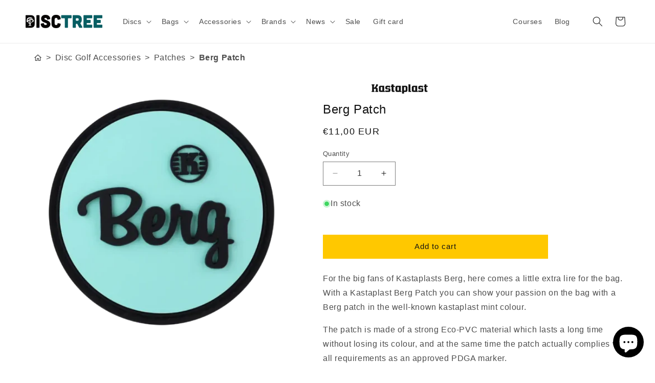

--- FILE ---
content_type: application/javascript
request_url: https://tag.heylink.com/5236289d-0c0d-4745-b860-6f9ad3e026d2/script.js
body_size: 10546
content:
!function(e,r,t,o,n,a){if(!r.hlscriptloaded){var i="",c={order_getter:"",amount_getter:"",trigger_paths:["/da/checkout/onepage/success/","/*/checkout/onepage/success/","/da/checkout/onepage/success","/*/checkout/onepage/success","/checkout/order-received","/kasse/order-received","/kasse/order-received/*/","/kasse-2/order-received/*/","/shop/order4.html","/checkout/done","/?cl=thankyou","/checkout/onepage/success/","/checkout/order-received/*/","/*/checkouts/*/thank_you","/*/checkouts/*/*/thank_you","/*/checkouts/*/*/*/thank_you","/checkouts/*/thank_you","/checkouts/*/*/thank_you","/checkouts/*/*/*/thank_you","/checkouts/*/*/thank-you","/bestilling/?approved","/checkouts/co/*/thank-you","/checkout/completed/*/","/checkout/onepage/success/success_token/*/"],trigger_events:[],cookie_lifetime:2592e3,disable_cookies:!0,ga_mode_enabled:!1,order_selectors:[],amount_selectors:[],collect_priority:!0,session_lifetime:!1,ping_mode_enabled:!1,trigger_selectors:[],cookie_consent_mode:!1,trigger_alert_order:!1,disable_localstorage:!1,trigger_alert_amount:!1,collect_require_hltid:!0,cookie_consent_events:["CookiebotOnAccept"],trigger_require_order:!1,cookie_consent_cookies:[],prebaked_params_global:!1,trigger_require_amount:!1,marketing_tags_required:!0,trigger_paths_exclusive:!1,trigger_secondary_paths:[],allow_numeric_separators:!0,cookie_consent_marketing:!0,cookie_consent_expression:"",cookie_consent_statistics:!0,cookie_consent_status_expression:""},s="disctree.dk",u="https://heylinkapi.com/connect/v1/callbacks",l={purchase:"/advertisers"},d={ping:"https://heylinkapi.com/ping/v2",alert:"https://scriptmanager.heylinkapi.com/scriptmanager/v1/script/advertisers/alert?id=5236289d-0c0d-4745-b860-6f9ad3e026d2"},f={event:"https://heylinkapi.com/ping/ga/v1"},g={},p={},h={hltid:"hltid",hlofid:"offerId",amount:"orderSubTotal",order:"orderId"},m={gclid:"gclid",fbclid:"fbclid",msclkid:"msclkid",utm_source:"utm_source",utm_campaign:"utm_campaign",utm_medium:"utm_medium",hltid:"hltid"},y=["utm_source","utm_medium"],_=["amount","order"],k=["hltid","marketingTags"],b=!1,S=!1,T=!1,x="",A=[],I=-1,C={},w="Incorrect conversion format. See https://heylink.stoplight.io/docs/advertiser-callbacks-stoplight-io/reference/ADVERTISERS-CALLBACK.v2.yaml/paths/~1advertisers/post",O=function(){return(new Date).getTime()},E=function(e,r){console.error("hl ::",r);var o=new a;o.open("POST",d.alert,!0),o.setRequestHeader("Content-Type","application/json;charset=UTF-8"),o.timeout=6e4,o.send(JSON.stringify({message:"SCRDBG "+(e?"in "+e+" ":"")+t.href+" \n\n "+r+" \n\n "+(r.stack||"")}))};try{"undefined"!=typeof Element&&(Element.prototype.matches||(Element.prototype.matches=Element.prototype.msMatchesSelector||Element.prototype.webkitMatchesSelector),Element.prototype.closest||(Element.prototype.closest=function(e){var r=this;do{if(r.matches(e))return r;r=r.parentElement||r.parentNode}while(null!==r&&1===r.nodeType);return null})),Array.prototype.includes||(Array.prototype.includes=function(e){return-1!==this.indexOf(e)}),String.prototype.includes||(String.prototype.includes=function(e){return-1!==this.indexOf(e)});var F=function(){function e(e,r){if(!a[e]){a[e]={};for(var t=0;t<e.length;t++)a[e][e.charAt(t)]=t}return a[e][r]}var r=String.fromCharCode,t="ABCDEFGHIJKLMNOPQRSTUVWXYZabcdefghijklmnopqrstuvwxyz0123456789+/=",o="ABCDEFGHIJKLMNOPQRSTUVWXYZabcdefghijklmnopqrstuvwxyz0123456789+-$",a={},i={compressToBase64:function(e){if(null==e)return"";var r=i._compress(e,6,function(e){return t.charAt(e)});switch(r.length%4){default:case 0:return r;case 1:return r+"===";case 2:return r+"==";case 3:return r+"="}},decompressFromBase64:function(r){return null==r?"":""==r?null:i._decompress(r.length,32,function(o){return e(t,r.charAt(o))})},compressToEncodedURIComponent:function(e){return null==e?"":i._compress(e,6,function(e){return o.charAt(e)})},decompressFromEncodedURIComponent:function(r){return null==r?"":""==r?null:(r=r.replace(/ /g,"+"),i._decompress(r.length,32,function(t){return e(o,r.charAt(t))}))},compress:function(e){return i._compress(e,16,function(e){return r(e)})},_compress:function(e,r,t){if(null==e)return"";var o,a,i,c={},s={},u="",l="",d="",f=2,g=3,p=2,h=[],m=0,v=0;for(i=0;i<e.length;i+=1)if(u=e.charAt(i),n.prototype.hasOwnProperty.call(c,u)||(c[u]=g++,s[u]=!0),l=d+u,n.prototype.hasOwnProperty.call(c,l))d=l;else{if(n.prototype.hasOwnProperty.call(s,d)){if(256>d.charCodeAt(0)){for(o=0;o<p;o++)m<<=1,v==r-1?(v=0,h.push(t(m)),m=0):v++;for(o=0,a=d.charCodeAt(0);o<8;o++)m=m<<1|1&a,v==r-1?(v=0,h.push(t(m)),m=0):v++,a>>=1}else{for(o=0,a=1;o<p;o++)m=m<<1|a,v==r-1?(v=0,h.push(t(m)),m=0):v++,a=0;for(o=0,a=d.charCodeAt(0);o<16;o++)m=m<<1|1&a,v==r-1?(v=0,h.push(t(m)),m=0):v++,a>>=1}0==--f&&(f=Math.pow(2,p),p++),delete s[d]}else for(o=0,a=c[d];o<p;o++)m=m<<1|1&a,v==r-1?(v=0,h.push(t(m)),m=0):v++,a>>=1;0==--f&&(f=Math.pow(2,p),p++),c[l]=g++,d=String(u)}if(""!==d){if(n.prototype.hasOwnProperty.call(s,d)){if(256>d.charCodeAt(0)){for(o=0;o<p;o++)m<<=1,v==r-1?(v=0,h.push(t(m)),m=0):v++;for(o=0,a=d.charCodeAt(0);o<8;o++)m=m<<1|1&a,v==r-1?(v=0,h.push(t(m)),m=0):v++,a>>=1}else{for(o=0,a=1;o<p;o++)m=m<<1|a,v==r-1?(v=0,h.push(t(m)),m=0):v++,a=0;for(o=0,a=d.charCodeAt(0);o<16;o++)m=m<<1|1&a,v==r-1?(v=0,h.push(t(m)),m=0):v++,a>>=1}0==--f&&(f=Math.pow(2,p),p++),delete s[d]}else for(o=0,a=c[d];o<p;o++)m=m<<1|1&a,v==r-1?(v=0,h.push(t(m)),m=0):v++,a>>=1;0==--f&&(f=Math.pow(2,p),p++)}for(o=0,a=2;o<p;o++)m=m<<1|1&a,v==r-1?(v=0,h.push(t(m)),m=0):v++,a>>=1;for(;;){if(m<<=1,v==r-1){h.push(t(m));break}v++}return h.join("")},decompress:function(e){return null==e?"":""==e?null:i._decompress(e.length,32768,function(r){return e.charCodeAt(r)})},_decompress:function(e,t,o){var n,a,i,c,s,u,l,d=[],f=4,g=4,p=3,h="",m=[],v={val:o(0),position:t,index:1};for(n=0;n<3;n+=1)d[n]=n;for(i=0,s=4,u=1;u!=s;)c=v.val&v.position,v.position>>=1,0==v.position&&(v.position=t,v.val=o(v.index++)),i|=(c>0?1:0)*u,u<<=1;switch(i){case 0:for(i=0,s=256,u=1;u!=s;)c=v.val&v.position,v.position>>=1,0==v.position&&(v.position=t,v.val=o(v.index++)),i|=(c>0?1:0)*u,u<<=1;l=r(i);break;case 1:for(i=0,s=65536,u=1;u!=s;)c=v.val&v.position,v.position>>=1,0==v.position&&(v.position=t,v.val=o(v.index++)),i|=(c>0?1:0)*u,u<<=1;l=r(i);break;case 2:return""}for(d[3]=l,a=l,m.push(l);;){if(v.index>e)return"";for(i=0,s=Math.pow(2,p),u=1;u!=s;)c=v.val&v.position,v.position>>=1,0==v.position&&(v.position=t,v.val=o(v.index++)),i|=(c>0?1:0)*u,u<<=1;switch(l=i){case 0:for(i=0,s=256,u=1;u!=s;)c=v.val&v.position,v.position>>=1,0==v.position&&(v.position=t,v.val=o(v.index++)),i|=(c>0?1:0)*u,u<<=1;d[g++]=r(i),l=g-1,f--;break;case 1:for(i=0,s=65536,u=1;u!=s;)c=v.val&v.position,v.position>>=1,0==v.position&&(v.position=t,v.val=o(v.index++)),i|=(c>0?1:0)*u,u<<=1;d[g++]=r(i),l=g-1,f--;break;case 2:return m.join("")}if(0==f&&(f=Math.pow(2,p),p++),d[l])h=d[l];else{if(l!==g)return null;h=a+a.charAt(0)}m.push(h),d[g++]=a+h.charAt(0),a=h,0==--f&&(f=Math.pow(2,p),p++)}}};return i}(),N=function(e){return F.compressToBase64(e)},L=function(e){return F.decompressFromBase64(e)};function P(){var e=(new Date).getTime().toString(16).slice(1);return"xxxxxxxx-xxxx-4xxx-yxxx-xzx".replace(/[xy]/g,function(e){var r=16*Math.random()|0;return v="x"==e?r:3&r|8,v.toString(16)}).replace(/[z]/,e)}function R(e,r){try{return JSON.parse(e)}catch(t){return r}}function D(e,r){try{return JSON.stringify(e)}catch(t){return r}}function q(e,r){try{return JSON.parse(atob(e))}catch(t){return r}}function U(e,r){try{return btoa(JSON.stringify(e))}catch(t){return r}}function M(e,r){try{return JSON.parse(L(e))}catch(t){return r}}function j(e,r){try{return N(JSON.stringify(e))}catch(t){return r}}function B(e){for(var r,t,o,n=3&e.length,a=e.length-n,i=3432918353,c=461845907,s=0;s<a;s++)o=255&e.charCodeAt(s)|(255&e.charCodeAt(++s))<<8|(255&e.charCodeAt(++s))<<16|(255&e.charCodeAt(++s))<<24,++s,r=27492+(65535&(t=5*(65535&(r=(r^=o=(65535&(o=(o=(65535&o)*i+(((o>>>16)*i&65535)<<16)&4294967295)<<15|o>>>17))*c+(((o>>>16)*c&65535)<<16)&4294967295)<<13|r>>>19))+((5*(r>>>16)&65535)<<16)&4294967295))+((58964+(t>>>16)&65535)<<16);s=a-1;switch(o=0,n){case 3:o^=(255&e.charCodeAt(s+2))<<16;break;case 2:o^=(255&e.charCodeAt(s+1))<<8;break;case 1:o^=255&e.charCodeAt(s)}return r^=o=(65535&(o=(o=(65535&o)*i+(((o>>>16)*i&65535)<<16)&4294967295)<<15|o>>>17))*c+(((o>>>16)*c&65535)<<16)&4294967295,r^=e.length,r=2246822507*(65535&(r^=r>>>16))+((2246822507*(r>>>16)&65535)<<16)&4294967295,r=3266489909*(65535&(r^=r>>>13))+((3266489909*(r>>>16)&65535)<<16)&4294967295,(r^=r>>>16)>>>0}var G=function(){function t(){try{var r=e.createElement("canvas").getContext("webgl");return{VERSION:r.getParameter(r.VERSION),SHADING_LANGUAGE_VERSION:r.getParameter(r.SHADING_LANGUAGE_VERSION),VENDOR:r.getParameter(r.VENDOR),SUPORTED_EXTENSIONS:r.getSupportedExtensions()}}catch(t){return null}}var o=function(r){try{var t=e.createElement("canvas"),o=t.getContext("2d"),n="abcdefghijklmnopqrstuvwxyzABCDEFGHIJKLMNOPQRSTUVWXYZ`~1!2@3#4$5%6^7&8*9(0)-_=+[{]}|;:',<.>/?";o.textBaseline="top",o.font="14px 'Arial'",o.textBaseline="alphabetic",o.fillStyle="#f60",o.fillRect(125,1,62,20),o.fillStyle="#069",o.fillText(n,2,15),o.fillStyle="rgba(102, 204, 0, 0.7)",o.fillText(n,4,17);var a=t.toDataURL();return r?e.body.appendChild(t):o.clearRect(0,0,t.width,t.height),B(a)}catch(i){return null}},n=function(r){try{var t=e.createElement("canvas"),o=t.getContext("webgl");t.width=256,t.height=128;var n="attribute vec2 attrVertex;varying vec2 varyinTexCoordinate;uniform vec2 uniformOffset;void main(){varyinTexCoordinate=attrVertex+uniformOffset;gl_Position=vec4(attrVertex,0,1);}",a="precision mediump float;varying vec2 varyinTexCoordinate;void main() {gl_FragColor=vec4(varyinTexCoordinate,0,1);}",i=o.createBuffer();o.bindBuffer(o.ARRAY_BUFFER,i);var c=new Float32Array([-.2,-.9,0,.4,-.26,0,0,.7321,0]);o.bufferData(o.ARRAY_BUFFER,c,o.STATIC_DRAW),i.itemSize=3,i.numItems=3;var s=o.createProgram(),u=o.createShader(o.VERTEX_SHADER);o.shaderSource(u,n),o.compileShader(u);var l=o.createShader(o.FRAGMENT_SHADER);o.shaderSource(l,a),o.compileShader(l),o.attachShader(s,u),o.attachShader(s,l),o.linkProgram(s),o.useProgram(s),s.vertexPosAttrib=o.getAttribLocation(s,"attrVertex"),s.offsetUniform=o.getUniformLocation(s,"uniformOffset"),o.enableVertexAttribArray(s.vertexPosArray),o.vertexAttribPointer(s.vertexPosAttrib,i.itemSize,o.FLOAT,!1,0,0),o.uniform2f(s.offsetUniform,1,1),o.drawArrays(o.TRIANGLE_STRIP,0,i.numItems);var d=new Uint8Array(t.width*t.height*4);o.readPixels(0,0,t.width,t.height,o.RGBA,o.UNSIGNED_BYTE,d);var f=JSON.stringify(d).replace(/,?"[0-9]+":/g,"");return r?e.body.appendChild(t):o.clear(o.COLOR_BUFFER_BIT|o.DEPTH_BUFFER_BIT|o.STENCIL_BUFFER_BIT),B(f)}catch(g){return null}};return function(e){var a=!(e=e||{}).hasOwnProperty("enableWebgl")||e.enableWebgl,i=!!e.hasOwnProperty("debug")&&e.debug;try{var c=r.navigator,s=r.screen,u=r.location,l=o(i),d=a?n(i):undefined,f=a?t(i):undefined,g=JSON.stringify({appCodeName:c.appCodeName,appName:c.appName,appVersion:c.appVersion,canvas:l,colorDepth:s.colorDepth,cookieEnabled:c.cookieEnabled,deviceMemory:c.deviceMemory,devicePixelRatio:+parseInt(r.devicePixelRatio),doNotTrack:c.doNotTrack,hardwareConcurrency:c.hardwareConcurrency,height:s.height,hostname:u.hostname,language:c.language,languages:c.languages,maxTouchPoints:c.maxTouchPoints,pixelDepth:s.pixelDepth,platform:c.platform,product:c.product,productSub:c.productSub,timezone:Intl.DateTimeFormat().resolvedOptions().timeZone,timezoneOffset:(new Date).getTimezoneOffset(),touchSupport:"ontouchstart"in r,userAgent:c.userAgent,vendor:c.vendor,vendorSub:c.vendorSub,webgl:d,webglInfo:f,width:s.width}),p=JSON.stringify(g,null,4);i&&console.log("fingerprint data",p);var h=B(p);return String(h)}catch(m){return P()}}}();function V(){try{if(Ge()&&!b){for(var e of(je(),Xe(),H("hltid"),H("hlofid"),n.keys(m)))J(e);if(z(),_e("collect_require_hltid")&&!g.hltid)return void Be();if(_e("trigger_paths_exclusive")&&!Pe()&&!Re())return void Be();K(),$(),Q("amount"),Q("order"),tr(),X()}}catch(r){E("F1",r)}}function H(r){var o=Te(t.href,r)||Te(e.referrer,r);o?ne(r,o):o=ae(r),o||(o=Te(Ze(),r)||Te(er(),r))&&ne(r,o),o&&(g[r]=o)}function J(r){var o,n=Te(t.href,r)||Te(e.referrer,r);if(n){if(C[r]===n)return;C[r]=n}n||(n=Te(Ze(),r)||Te(er(),r))&&(o=rr());var a=o||O(),i="m_"+r;if(n){var c=ae(i)||[];Array.isArray(c)||(c=[]);for(var s=0,u=-1,l=0,d=0;d<c.length;d++){var f=c[d];for(var p in f)f[p]===n&&(s++,p>l&&(u=d,l=p))}var h=-1!==y.indexOf(r);0===s||1===s&&h?c.push({[a]:n}):h&&l&&-1!==u&&(delete c[u][l],c[u][a]=n),ne(i,n=c)}else n=ae(i);n&&(g.marketingTags=g.marketingTags||{},g.marketingTags[r]=n)}function z(){var r,o=e.referrer;o||(o=er())&&(r=rr()),o&&(o.includes(t.hostname)||o.includes("google")||o.includes("bing")||o.includes("duckduck")||o.includes("pay")||o.includes("checkout")||o.includes("betal"))&&(o="");var n=r||O(),a="_ref";if(o){var i=ae(a)||[];Array.isArray(i)||(i=[]);for(var c=0,s=-1,u=0,l=0;l<i.length;l++){var d=i[l];for(var f in d)d[f]===o&&(c++,f>u&&(s=l,u=f))}0===c?i.push({[n]:o}):u&&-1!==s&&(delete i[s][u],i[s][n]=o),ne(a,o=i)}else o=ae(a);o&&(g.marketingTags=g.marketingTags||{},g.marketingTags.refs=o)}function $(){function r(e){return"string"==typeof e&&(e=e.replace(/,/g,".")),parseFloat(e)||0}function t(e,t,o,n,a){for(var i of o)if(-1===e.indexOf(i))return;var c=new RegExp(n),s=100,u=1e4,l=0;e:for(;-1!==l;){var d=(l=e.indexOf(o[0],l+1))-s,f=e.substr(d>0?d:0,u);for(var i of o)if(-1===f.indexOf(i))continue e;var p=f.match(c)||[],h=p&&p[1];h&&("null"!==h&&("amount"===t&&0==(h=r(h))||("string"==typeof h&&(h=h.trim()),a&&!(h=a(h))||(ne(t,h),g[t]=h))))}}function o(e,t){t&&("amount"===e&&0==(t=r(t))||(ne(e,t),g[e]=t))}if(_e("prebaked_params_global")||Pe(!0)){var n="replace",a="([\\d\\.]+)",i="([\\w\\.\\ \\-\\_\\#]+)";!function(){var r=e.querySelectorAll(".addwish-conversion");for(var node of r)node.dataset&&(o("amount",node.dataset.total),o("order",node.dataset.ordernumber))}(),function(){var r=e.querySelectorAll('img[src*="partner-ads.com"]');for(var node of r)t(node.src,"amount",["leadtrack"],"leadtrack...omprsalg=()"[n](/\.\.\./g,".*?")[n](/=/g,"(?:%3D|=)")[n]("()",a)),t(node.src,"order",["leadtrack"],"leadtrack...ordrenummer=()"[n](/\.\.\./g,".*?")[n](/=/g,"(?:%3D|=)")[n]("()",i))}(),function(){var r=e.querySelectorAll('.clerk[data-api="log/sale"]');for(var node of r)if(node.dataset){if(node.dataset.products)try{var t=JSON.parse(node.dataset.products),n=0;for(var a of t)a.price&&(n+=Number(a.price)*(Number(a.quantity)||1));o("amount",n)}catch(i){}node.dataset.sale&&o("order",node.dataset.sale)}}(),function(){var r=e.querySelectorAll("script");for(var node of r)if(-1===A.indexOf(node)){if(node.innerText){var o=node.innerText[n](/\n/g," ");t(o,"amount",["dataLayer","actionField"],'dataLayer=..."purchase"..."actionField"->"revenue":"()"'[n](/\.\.\./g,".*?")[n](/->/g,"[^}]*?")[n](/"/g,"['\"]?")[n](/=/g," *?= *?")[n](/:/g," *?: *?")[n]("()",a)),t(o,"order",["dataLayer","actionField"],'dataLayer=..."purchase"..."actionField"->"id":"()"'[n](/\.\.\./g,".*?")[n](/->/g,"[^}]*?")[n](/"/g,"['\"]?")[n](/=/g," *?= *?")[n](/:/g," *?: *?")[n]("()",i)),t(o,"amount",["dataLayer_content","actionField"],'dataLayer_content=..."purchase"..."actionField"->"revenue":"()"'[n](/\.\.\./g,".*?")[n](/->/g,"[^}]*?")[n](/"/g,"['\"]?")[n](/=/g," *?= *?")[n](/:/g," *?: *?")[n]("()",a)),t(o,"order",["dataLayer_content","actionField"],'dataLayer_content=..."purchase"..."actionField"->"id":"()"'[n](/\.\.\./g,".*?")[n](/->/g,"[^}]*?")[n](/"/g,"['\"]?")[n](/=/g," *?= *?")[n](/:/g," *?: *?")[n]("()",i)),t(o,"amount",["dataLayer","transactionTotal"],'dataLayer=>..."revenue"..."transactionTotal":"()"'[n](/\.\.\./g,".*?")[n](/=>/g,"[^)]*?")[n](/->/g,"[^}]*?")[n](/"/g,"['\"]?")[n](/:/g," *?: *?")[n]("()",a)),t(o,"order",["dataLayer","transactionId"],'dataLayer=>..."revenue"..."transactionId":"()"'[n](/\.\.\./g,".*?")[n](/=>/g,"[^)]*?")[n](/->/g,"[^}]*?")[n](/"/g,"['\"]?")[n](/:/g," *?: *?")[n]("()",i)),t(o,"amount",["gtag","purchase"],'gtag=>..."event","purchase"..."value":"()"'[n](/\.\.\./g,".*?")[n](/,/g," *?, *?")[n](/=>/g,"[^)]*?")[n](/->/g,"[^}]*?")[n](/"/g,"['\"]?")[n](/:/g," *?: *?")[n](/;/g,":")[n]("()",a)),t(o,"order",["gtag","purchase"],'gtag=>..."event","purchase"..."transaction_id":"()"'[n](/\.\.\./g,".*?")[n](/,/g," *, *")[n](/=>/g,"[^)]*?")[n](/->/g,"[^}]*?")[n](/"/g,"['\"]?")[n](/:/g," *?: *?")[n](/;/g,":")[n]("()",i)),t(o,"amount",["gtag","conversion"],'gtag=>..."event","conversion"..."value":"()"'[n](/\.\.\./g,".*?")[n](/,/g," *?, *?")[n](/=>/g,"[^)]*?")[n](/->/g,"[^}]*?")[n](/"/g,"['\"]?")[n](/:/g," *?: *?")[n](/;/g,":")[n]("()",a)),t(o,"order",["gtag","conversion"],'gtag=>..."event","conversion"..."transaction_id":"()"'[n](/\.\.\./g,".*?")[n](/,/g," *, *")[n](/=>/g,"[^)]*?")[n](/->/g,"[^}]*?")[n](/"/g,"['\"]?")[n](/:/g," *?: *?")[n](/;/g,":")[n]("()",i)),t(o,"amount",["google_conversion_value"],'google_conversion_value="()"'[n](/=/g," *= *")[n](/"/g,"['\"]?")[n]("()",a)),t(o,"amount",["trustpilot_order_data","OrderData"],'trustpilot_order_data=..."OrderData"..."totalCost":"()"'[n](/\.\.\./g,".*?")[n](/->/g,"[^}]*?")[n](/"/g,"['\"]?")[n](/=/g," *= *")[n](/:/g," *: *")[n]("()",a)),t(o,"order",["trustpilot_order_data","OrderData"],'trustpilot_order_data=..."OrderData"..."referenceId":"()"'[n](/\.\.\./g,".*?")[n](/->/g,"[^}]*?")[n](/"/g,"['\"]?")[n](/=/g," *= *")[n](/:/g," *: *")[n]("()",i)),t(o,"amount",["fbq","Purchase"],'fbq=>..."track","Purchase"..."value":"()"'[n](/\.\.\./g,".*?")[n](/,/g," *?, *?")[n](/=>/g,"[^)]*?")[n](/"/g,"['\"]?")[n](/:/g," *: *")[n]("()",a)),t(o,"amount",["Shopify","Checkout"],'Shopify\\.Checkout\\.estimatedPrice="()"'[n](/=/g," *= *")[n](/"/g,"['\"]?")[n]("()",a)),t(o,"amount",["Shopify","checkout"],'Shopify\\.checkout=..."total_price":"()"'[n](/\.\.\./g,".*?")[n](/=/g," *= *")[n](/:/g," *: *")[n](/"/g,"['\"]?")[n]("()",a)),t(o,"order",["Shopify","checkout"],'Shopify\\.checkout=..."order_id":"()"'[n](/\.\.\./g,".*?")[n](/=/g," *= *")[n](/:/g," *: *")[n](/"/g,"['\"]?")[n]("()",i)),t(o,"amount",["ShopifyAnalytics.lib.track","Completed Order"],'ShopifyAnalytics\\.lib\\.track...{..."revenue":"()"'[n](/\.\.\./g,".*?")[n](/:/g," *: *")[n](/"/g,"['\"]?")[n]("()",a),e=>"number"==typeof e?.8*e:e),t(o,"order",["ShopifyAnalytics.lib.track","Completed Order"],'ShopifyAnalytics\\.lib\\.track...{..."orderId":"()"'[n](/\.\.\./g,".*?")[n](/:/g," *: *")[n](/"/g,"['\"]?")[n]("()",i)),t(o,"order",["ShopifyAnalytics.lib.track","Completed Order"],'ShopifyAnalytics\\.lib\\.track...{..."orderName":"()"'[n](/\.\.\./g,".*?")[n](/:/g," *: *")[n](/"/g,"['\"]?")[n]("()",i)),t(o,"amount",["dataLayer_content","orderData","totals"],'dataLayer_content=..."orderData"..."totals"...`total`:"()"'[n](/\.\.\./g,".*?")[n](/"/g,"['\"]?")[n](/`/g,"['\"]")[n](/=/g," *?= *?")[n](/:/g," *?: *?")[n]("()",a)),t(o,"order",["dataLayer_content","orderData","attributes"],'dataLayer_content=..."orderData"..."attributes"...`order_number`:"()"'[n](/\.\.\./g,".*?")[n](/"/g,"['\"]?")[n](/`/g,"['\"]")[n](/=/g," *?= *?")[n](/:/g," *?: *?")[n]("()",i))}node.src&&(t(node.src,"amount",["googleadservices.com"],"googleadservices.com/pagead/conversion...onpay_amount=()"[n](/\.\.\./g,".*?")[n](/=/g,"(?:%3D|=)")[n]("()",a)),t(node.src,"amount",["googleadservices.com"],"googleadservices.com/pagead/conversion...value=()"[n](/\.\.\./g,".*?")[n](/=/g,"(?:%3D|=)")[n]("()",a)),t(node.src,"amount",["googleads.g.doubleclick.net"],"googleads.g.doubleclick.net/pagead/viewthroughconversion...value=()"[n](/\.\.\./g,".*?")[n](/=/g,"(?:%3D|=)")[n]("()",a))),A.push(node)}}()}}function K(){if((_e("prebaked_params_global")||Pe(!0))&&r.dataLayer&&Array.isArray(r.dataLayer))for(var e in r.dataLayer){var t=parseInt(e);if(!(t<=I)){I=t;try{var o=dataLayer[t];if("object"!=typeof o)continue;if("string"==typeof o.event&&"purchase"===o.event.toLowerCase()&&o.ecommerce){(u=o.ecommerce.transaction_id||"")&&(ne("order",u),g.order=u);var a=parseFloat(o.ecommerce.value)||0;a-=parseFloat(o.ecommerce.shipping)||0,(a-=parseFloat(o.ecommerce.tax)||0)&&(ne("amount",a),g.amount=a);var i=[];if((l=o.ecommerce.items||o.ecommerce.products||o.ecommerce.purchase&&o.ecommerce.purchase.products)&&Array.isArray(l)&&l.length)for(var c of l){var s={};c.id&&(s.itemId=String(c.id)),c.item_id&&(s.itemId=String(c.item_id)),c.item_name&&(s.itemName=String(c.item_name)),c.item_variant&&(s.itemVariant=String(c.item_variant)),c.item_category&&(s.itemCategoryName=String(c.item_category)),c.price&&(s.itemPrice=parseFloat(c.price)||0),c.quantity&&(s.itemQuantity=parseFloat(c.quantity)||1),n.keys(s).length&&i.push(s)}i.length&&(ne("orderItems",i),g.orderItems=i)}else if(o[0]&&"event"===o[0].toLowerCase()&&o[1]&&"purchase"===o[1].toLowerCase()&&o[2]&&"object"==typeof o[2]){(u=o[2].transaction_id)&&(ne("order",u),g.order=u),(a=parseFloat(o[2].value))&&(ne("amount",a),g.amount=a);i=[];if((l=o[2].items||o[2].products)&&Array.isArray(l)&&l.length)for(var c of l){s={};c.item_id&&(s.itemId=String(c.item_id)),c.item_name&&(s.itemName=String(c.item_name)),c.item_variant&&(s.itemVariant=String(c.item_variant)),c.item_category&&(s.itemCategoryName=String(c.item_category)),c.price&&(s.itemPrice=parseFloat(c.price)||0),c.quantity&&(s.itemQuantity=parseFloat(c.quantity)||1),n.keys(s).length&&i.push(s)}i.length&&(ne("orderItems",i),g.orderItems=i)}else if("string"==typeof o.transactionId){var u;(u=o.transactionId)&&(ne("order",u),g.order=u),(a=parseFloat(o.transactionSubTotal||o.transactionTotal))&&(ne("amount",a),g.amount=a);var l;i=[];if((l=o.transactionProducts)&&Array.isArray(l)&&l.length)for(var c of l){s={};c.sku&&(s.itemId=String(c.sku)),c.name&&(s.itemName=String(c.name)),c.category&&(s.itemCategoryName=String(c.category)),c.price&&(s.itemPrice=parseFloat(c.price)||0),c.quantity&&(s.itemQuantity=parseFloat(c.quantity)||1),n.keys(s).length&&i.push(s)}i.length&&(ne("orderItems",i),g.orderItems=i)}}catch(d){console.error(d)}}}}function Q(e){try{var r=_e(e+"_selectors")||[],t=_e(e+"_getter");function asInt(e){return parseInt(e.replace(/[^\d\,\.]/g,""))}function asFloat(e){return parseFloat(e.replace(/[^\d\,\.]/g,"").replace(/,/g,".").replace(/\.$/,"").replace(/\.(?=.*\.)/g,"").replace(/\.(?=\d{3,4}$)/g,""))}var o=undefined;for(var n of r){var a=ke(n);if(a)for(var i=0;i<a.length;i++){var node=a[i];if(t)try{o=eval(t)}catch(c){}else o=node.innerText;if(o)break}if(o)break}o?ne(e,o):o=ae(e),o&&(g[e]=o)}catch(c){E("F2",c)}}function Y(o){try{if(r.hlconversion)return;var n=Pe(),c=Re();if(b||S&&c)return;if(or()&&(n||c))return void ee();if(!(o||Fe()||n||c))return void Be();n&&qe();var s={pageUrl:t.href};i&&(s.secretKey=i);var d=!c,f=!!c,g=we(),p=u+l.purchase+"?"+Se(s),h=new a;h.open("POST",p,!0),h.setRequestHeader("Content-Type","application/json;charset=UTF-8"),h.timeout=6e4,h.onreadystatechange=function(){4===this.readyState&&Be(),4===this.readyState&&200===this.status&&(d&&te(),f&&oe())},h.send(D(g)),e.dispatchEvent(new CustomEvent("heylink:conversion",{detail:g}))}catch(m){E("F3",m)}}var W=null;function X(){W||(W=setTimeout(function(){W=null,Y()},1e3))}function Z(e,r){p[e]=r,ee()}function ee(e){$e()&&(Je(),setTimeout(function(){var r=D(we(p));if(r!==x){x=r;var t=Pe()||Re()||e,o="?expiresIn="+ye();t&&(o="&confirmPurchase=1");var n=d.ping+o,i=new a;i.open("POST",n,!0),i.setRequestHeader("Content-Type","application/json;charset=UTF-8"),i.timeout=6e4,i.onreadystatechange=function(){4===this.readyState&&ze(),4===this.readyState&&200===this.status&&t&&te()},i.send(r)}},500))}function re(e){if(!T){var r={message:e},t=d.alert+be(d.alert)+Se(r),o=new a;o.open("POST",t,!0),o.timeout=6e4,o.send(),T=!0}}function te(){b=!0,g={},ie(),tr()}function oe(){S=!0}function ne(e,r){var t="_hey_"+e;or()&&Z(e,r),ir()&&(ce(t,r),fe(t,r))}function ae(e){var r="_hey_"+e;return ge(r)||se(r)}function ie(){var e="_hey";de(e),ve(e)}function ce(e,r){if(!_e("disable_localstorage")&&o){var t=le("_hey")||btoa("{}"),n=q(t,{});"object"!=typeof n&&(n={}),n[e.substr(5)]=r,ue("_hey",U(n)||t)}}function se(e){if(_e("disable_localstorage")||!o)return"";le(e)&&(ce(e,le(e)),de(e));var r=q(le("_hey")||btoa("{}"),{});return"object"!=typeof r&&(r={}),r[e.substr(5)]}function ue(e,r){if(!_e("disable_localstorage")&&o)try{if("object"==typeof r){var t=D(r);if(!t)return;_e("session_lifetime")?sessionStorage.setItem(e,t):o.setItem(e,t)}else _e("session_lifetime")?sessionStorage.setItem(e,r):o.setItem(e,r)}catch(n){}}function le(e){if(_e("disable_localstorage")||!o)return"";try{return _e("session_lifetime")?sessionStorage.getItem(e):o.getItem(e)}catch(r){return""}}function de(e){if(!_e("disable_localstorage")&&o)try{return o.removeItem(e)}catch(r){return""}}function fe(e,r){if(!_e("disable_cookies")){var t=me("_hey")||N("{}"),o={};try{o=M(t,{})}catch(n){o={}}o[e.substr(5)]=r,he("_hey",j(o)||t)}}function ge(e){if(_e("disable_cookies"))return"";me(e)&&(fe(e,me(e)),ve(e));var r=M(me("_hey")||N("{}"),{});return"object"!=typeof r&&(r={}),r[e.substr(5)]}function pe(){return"string"==typeof s&&s&&t.hostname&&t.hostname.includes(s)?"."+s:"."+t.hostname.match(/[^\.]+\.?[^\.]+$/)[0]}function he(r,t,o){if(!_e("disable_cookies")){var n="",a=pe();a&&(n="; domain="+a);var i=new Date,c=o||ye();i.setTime(i.getTime()+c);var s="; expires="+i.toGMTString();_e("session_lifetime")&&(s=""),e.cookie=r+"="+t+n+s+"; path=/;"}}function me(r){if(_e("disable_cookies"))return"";if(!e.cookie)return"";for(var t=r+"=",o=e.cookie.split(";"),n=0;n<o.length;n++){for(var a=o[n];" "==a.charAt(0);)a=a.substring(1,a.length);if(0==a.indexOf(t))return a.substring(t.length,a.length)}return""}function ve(r){if(!_e("disable_cookies")){var t="",o=pe();o&&(t="; domain="+o);var n="; expires=Thu, 01 Jan 1970 00:00:01 GMT";e.cookie=r+"="+t+n+"; path=/;"}}function ye(){return 1e3*(_e("cookie_lifetime")||2592e3)}function _e(e){return c[e]}function ke(r){try{return e.querySelectorAll(r)}catch(n){try{for(var node,t=[],o=e.evaluate(r,e);node=o.iterateNext();)t.push(node);return t}catch(a){return console.error("Bad Heylink selector '"+r+"'"),[]}}}function be(e){return-1===e.indexOf("?")?"?":"&"}function Se(e){var r=[];for(var t in e)r.push(t+"="+encodeURIComponent(e[t]));return r.join("&")}function Te(e,r){if(e){var t=e.replace(/.*\?/,"");if(t)for(var o=t.split(/&|#/),n=r+"=",a=0;a<o.length;a++)if(0===o[a].toLowerCase().indexOf(n))return o[a].split("=")[1]}}function xe(e,r,t){return e.toString().length<(r||2)?(t||"0")+e:e.toString()}function Ae(e){return _e("allow_numeric_separators")?e.replace(/[^\d\,\.]/g,"").replace(/,/g,".").replace(/\.+$/,"").replace(/\.(?=.*\.)/g,"").replace(/\.(?=\d{3,4}$)/g,""):parseFloat(e.replace(/[^\d\,\.]/g,"").replace(/,/g,".").replace(/\.+$/,"").replace(/\.(?=.*\.)/g,""))}function Ie(e){return"object"==typeof e?(console.error(w,e),""):e.toString?e.toString():(console.error(w,e),"")}function Ce(){Y(!0)}function we(e){var r={},t=e||g;for(var o in t)if(h[o])r[h[o]]=t[o];else if("marketingTags"===o)for(var n in r.marketingTags=[],t[o])r.marketingTags.push({[m[n]||n]:Oe(t[o][n])});else r[o]=t[o];e||(r.consentStatus=ur());var a=["orderSubTotal","orderShipping","orderTax","orderTotal","orderDiscount"];for(var i of a)"string"==typeof r[i]&&(r[i]=Ae(r[i]));var c=["orderId","offerId","hltid","referenceId"];for(var s of c)"number"==typeof r[s]&&(r[s]=r[s].toString());return r}function Oe(e){var r=[];for(var t of(Array.isArray(e)||(e=[e]),e)){var o={};for(var n in t)o[Ee(n)]=t[n];r.push(o)}return r}function Ee(e){var r=e?new Date(parseInt(e)):new Date,t=r.getTimezoneOffset(),o=t>=0?"-":"+";return xe(r.getFullYear(),4)+"-"+xe(r.getMonth()+1)+"-"+xe(r.getDate())+"T"+xe(r.getHours())+":"+xe(r.getMinutes())+":"+xe(r.getSeconds())+o+xe(Math.floor(Math.abs(t/60)))+":"+xe(Math.floor(Math.abs(t%60)))}function Fe(e,r){var t=!_e("marketing_tags_required");return Ne(g,e||_)&&(t||Le(g,r||k))}function Ne(e,r){return r.every(function(r){return!!e[r]})}function Le(e,r){return r.some(function(r){return!!e[r]})}function Pe(e){if(!De("trigger_paths"))return!1;if(e||or())return!0;var r=[];return _e("trigger_require_amount")&&r.push("amount"),_e("trigger_require_order")&&r.push("order"),!!Fe(r)}function Re(){return De("trigger_secondary_paths")}function De(e){var r=_e(e)||[];if(0===r.length)return!1;for(var o of r){var n=o.split("?"),a=n[0]||"/",i=(n[1]||"").split("&"),c=!0,s=!0;if(-1===a.indexOf("*"))t.pathname!==a&&t.pathname!==a+"/"&&(c=!1);else{var u=new RegExp("^"+a.replace(/\*/g,"[^/]+")+"/?$");t.pathname.match(u)||(c=!1)}if(c){for(var l of i)l&&s&&-1===t.search.indexOf("?"+l)&&-1===t.search.indexOf("&"+l)&&(s=!1);if(c&&s)return!0}}return!1}function qe(){var e=[];_e("trigger_alert_amount")&&!g.amount&&e.push("amount missing"),_e("trigger_alert_order")&&!g.order&&e.push("order ID missing"),e.length>0&&re(e.join(", "))}var Ue=!1,Me=!1;function je(){Ue=!0}function Be(){Ue&&(Ue=!1,Me&&(Me=!1,setTimeout(V,500)))}function Ge(){return Ue&&(Me=!0),!Ue}var Ve=!1,He=!1;function Je(){Ve=!0}function ze(){Ve&&(Ve=!1,He&&(He=!1,setTimeout(ee,500)))}function $e(){return Ve&&(He=!0),!Ve}var Ke=!1,Qe="hlLandingUrl",Ye="hlLandingReferrer",We="hlLandingTime";function Xe(){if(!!_e("cookie_consent_mode")&&!Ke&&!ir()){Ke=!0;var r=!1;for(var o of((Te(t.href,"hltid")||Te(e.referrer,"hltid")||Te(t.href,"hlofid")||Te(e.referrer,"hlofid"))&&(r=!0),n.keys(m)))(Te(t.href,o)||Te(e.referrer,o))&&(r=!0);r&&(he(Qe,t.href),he(Ye,e.referrer),he(We,O()),ue(Qe,t.href),ue(Ye,e.referrer),ue(We,O()))}}function Ze(){return me(Qe)||le(Qe)||""}function er(){return me(Ye)||le(Ye)||""}function rr(){return me(We)||le(We)||O()}function tr(){ir()&&(ve(Qe),ve(Ye),ve(We),de(Qe),de(Ye),de(We))}function or(){return!!_e("ping_mode_enabled")&&!ir()}var nr="hlConsentStatus";function ar(){return!!_e("cookie_consent_mode")}function ir(){return!ar()||(!!me(nr)||!!le(nr))}function cr(){ir()||(he(nr,!0),ue(nr,!0),V())}function sr(){ve(nr),de(nr)}function ur(){try{var e=_e("cookie_consent_status_expression")||"";if(e)try{var t=eval(e);if("string"==typeof t)return t||"none";if(Array.isArray(t))return t.join(",")||"none";if("object"==typeof t)return D(t)}catch(u){}var o=r.Cookiebot;if(o){var n=[];return o.declined&&n.push("declined"),o.consent&&(o.consent.preferences&&n.push("functional"),o.consent.statistics&&n.push("statistics"),o.consent.marketing&&n.push("marketing")),0===n.length&&n.push("none"),n.join(",")}var a=r.CookieInformation;if(a&&a.getConsentGivenFor){var n=[];return a.getConsentGivenFor("cookie_cat_functional")&&n.push("functional"),a.getConsentGivenFor("cookie_cat_statistic")&&n.push("statistics"),a.getConsentGivenFor("cookie_cat_marketing")&&n.push("marketing"),0===n.length&&n.push("none"),n.join(",")}var i=me("cookieNotice");if("cookieNoticeAccepted"===i)return"consented";var c=me("cookie_policy");if(c)return"consented";var s=me("dw_dnt");return s&&"0"===s?"consented":ir()?"consented":"none"}catch(u){return"consented"}}function lr(){if(ir())return!0;if(fr&&fr.length)for(var t of fr)if(-1!==e.cookie.indexOf(t+"="))return!0;if(gr)try{if(eval(gr))return!0}catch(c){}var o=!1!==_e("cookie_consent_statistics"),n=!1!==_e("cookie_consent_marketing"),a=r.Cookiebot;if(a&&(o&&a.consent&&a.consent.statistics||n&&a.consent&&a.consent.marketing))return!0;var i=r.CookieInformation;return!(!i||!(o&&i.getConsentGivenFor("cookie_cat_statistic")||n&&i.getConsentGivenFor("cookie_cat_marketing")))||("cookieNoticeAccepted"===me("cookieNotice")||(!!me("cookie_policy")||"0"===me("dw_dnt")))}if(!ir()){var dr=_e("cookie_consent_events")||[],fr=_e("cookie_consent_cookies")||[],gr=_e("cookie_consent_expression")||"",pr=1e3,hr=1e4,mr;if(dr&&dr.length)for(var vr of dr)e.addEventListener(vr,cr);function yr(){if(lr())return clearInterval(mr),void cr();pr<hr&&(clearInterval(mr),pr+=1e3,mr=setInterval(yr,pr))}mr=setInterval(yr,pr)}function _r(){}_r();var kr=!1;function br(){var e=_e("trigger_selectors")||[],r=_e("trigger_events")||[];if(!kr&&0!==e.length&&0!==r.length){for(var t of e){var o=ke(t);if(o)for(var n=0;n<o.length;n++){var node=o[n];for(var a of r)node.addEventListener(a,Ce)}}kr=!0}}var Sr=r.MutationObserver?new MutationObserver(V):undefined,Tr=!1;function xr(){!Tr&&Sr&&(Sr.observe(e.body,{attributeFilter:["src"],attributes:!0,childList:!0,subtree:!0}),Tr=!0)}var Ar=!1;function Ir(){Ar||(r.hlconversion?wr(r.hlconversion):n.defineProperty(r,"hlconversion",{set:function(e){wr(e)}}),Ar=!0)}function Cr(e){
var r=["orderSubTotal","orderShipping","orderShippingNoTax","orderShippingSubTotal","orderTax","orderTaxRate","orderTotal","orderDiscount","amount","discount"],t=["hltid","consentStatus","offerId","goalId","goalName","orderId","orderCurrencyCode","orderCouponCode","referenceId","currency","currencyCode","coupon","couponCode"],o=["pageUrl","secretKey","orderItems","referenceId","eventUuid"],a=["itemPrice","itemQuantity"],i=["itemId","itemSku","itemName","itemVariant","itemCategoryName","itemGoalId","itemProductUrl","itemImageUrl"],c=[];for(var s of r)e[s]&&"string"==typeof e[s]?e[s]=Ae(e[s]):n.prototype.hasOwnProperty.call(e,s)&&!e[s]&&(e[s]=0);for(var s of t)e[s]&&"string"!=typeof e[s]?e[s]=Ie(e[s]):n.prototype.hasOwnProperty.call(e,s)&&!e[s]&&(e[s]="");for(var s in e)r.includes(s)||t.includes(s)||o.includes(s)||(console.warn("hl :: unsupported hlconversion key '"+s+"'"),delete e[s]);if(e.orderItems)for(var u of e.orderItems){for(var s of a)u[s]&&"string"==typeof u[s]?u[s]=Ae(u[s]):n.prototype.hasOwnProperty.call(u,s)&&!u[s]&&(u[s]=0);for(var s of i)u[s]&&"string"!=typeof u[s]?u[s]=Ie(u[s]):n.prototype.hasOwnProperty.call(u,s)&&!u[s]&&(u[s]="");for(var s in u)a.includes(s)||i.includes(s)||c.includes(s)||(console.warn("hl :: unsupported hlconversion item key '"+s+"'"),delete u[s])}return delete e.secondary,e}function wr(r){if(!b){if(or()&&(n.assign(p,r),ee()),"object"!=typeof r)return console.error(w,f),void Be();if(_e("trigger_require_amount")&&!r.orderTotal&&!r.orderSubTotal)return console.warn("Heylink conversion missing orderSubTotal"),void Be();if(_e("trigger_require_order")&&!r.orderId)return console.warn("Heylink conversion missing orderId"),void Be();var o=!r.secondary,c=!!r.secondary,s={pageUrl:t.href};i&&(s.secretKey=i);var d=we(),f=n.assign({},d,Cr(r));_e("collect_priority")?(d.orderId&&(f.referenceId=f.orderId,f.orderId=d.orderId),d.orderSubTotal&&(f.orderSubTotal?d.orderSubTotal>f.orderSubTotal?f.orderTotal=d.orderSubTotal:d.orderSubTotal<f.orderSubTotal&&(f.orderTotal=f.orderSubTotal,f.orderSubTotal=d.orderSubTotal):f.orderSubTotal=d.orderSubTotal)):(f.orderId&&d.orderId!==f.orderId&&(f.referenceId=d.orderId),!f.orderSubTotal&&d.orderSubTotal&&(f.orderSubTotal=d.orderSubTotal));var g=u+l.purchase+"?"+Se(s),h=new a;h.open("POST",g,!0),h.setRequestHeader("Content-Type","application/json;charset=UTF-8"),h.timeout=6e4,h.onreadystatechange=function(){4===this.readyState&&Be(),4===this.readyState&&200===this.status&&(o&&te(),c&&oe())},h.send(D(f)),e.dispatchEvent(new CustomEvent("heylink:conversion",{detail:f}))}}var Or=1e3,Er=0,Fr=4;function Nr(){V(),br(),xr(),Ir(),Er<Fr&&(Er+=1,setTimeout(Nr,Or+=500))}e.body?Nr():e.addEventListener("DOMContentLoaded",Nr),e.addEventListener("heylink:collect",V),e.addEventListener("heylink:purchase",function(){Y(!0)}),r.hlscriptloaded=!0}catch(Lr){E("A",Lr)}}}(document,window,window.location,window.localStorage,Object,XMLHttpRequest);